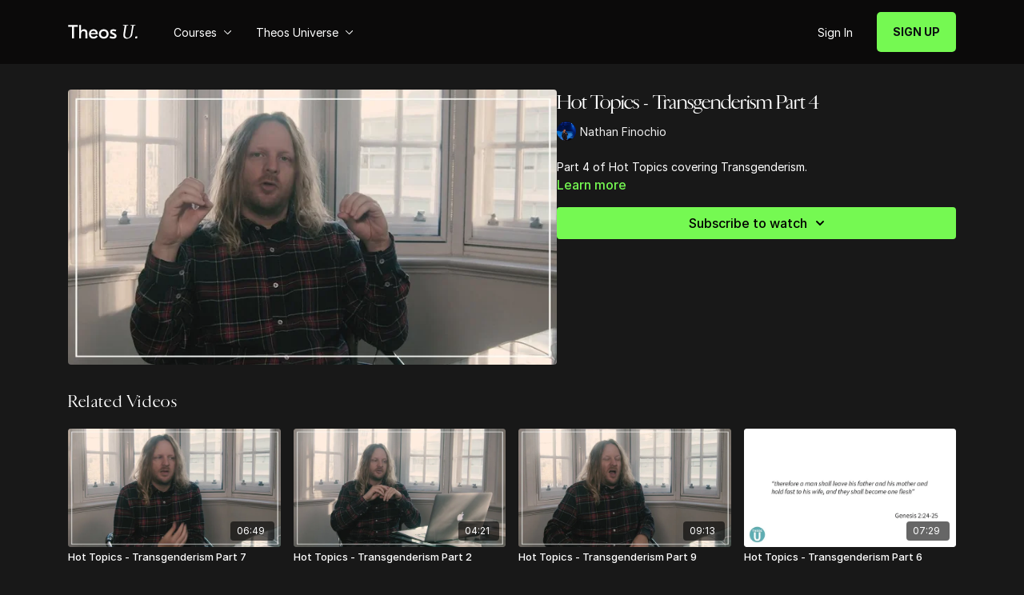

--- FILE ---
content_type: text/vnd.turbo-stream.html; charset=utf-8
request_url: https://my.theosu.ca/programs/hot-topics-transgenderism-part-4mp4-d22c52.turbo_stream?playlist_position=sidebar&preview=false
body_size: -22
content:
<!DOCTYPE html><html><head><meta name="csrf-param" content="authenticity_token" />
<meta name="csrf-token" content="J_nyG5rAP4zIoA57bIO_abDbkbzwPU7_SLzp4fEXG2YiKoSQdJjvvBDYPWOmeFMglI87_Sk4w19LFLdyp7I_Wg" /></head><body><turbo-stream action="update" target="program_show"><template>
  <turbo-frame id="program_player">
      <turbo-frame id="program_content" src="/programs/hot-topics-transgenderism-part-4mp4-d22c52/program_content?playlist_position=sidebar&amp;preview=false">
</turbo-frame></turbo-frame></template></turbo-stream></body></html>

--- FILE ---
content_type: text/html; charset=utf-8
request_url: https://my.theosu.ca/programs/hot-topics-transgenderism-part-4mp4-d22c52/related
body_size: 11040
content:
<turbo-frame id="program_related" target="_top">

    <div class="container " data-area="program-related-videos">
      <div class="cbt-related mt-8  pb-16">
        <div class="cbt-related-title text-xl font-medium">Related Videos</div>
          <div class="mt-5 grid grid-cols-1 sm:grid-cols-2 md:grid-cols-3 lg:grid-cols-4 xl:grid-cols-4 gap-x-4 gap-y-6">
              <div data-area="related-video-item" class="">
                <swiper-slide
  data-card="video_272471"
  data-custom="content-card"
  class="self-start hotwired"
    data-short-description="Part 7 of Hot Topics covering Transgenderism."
    data-author-title-0="Nathan Finochio" data-author-permalink-0="nathan-finochio"
>

  <a class="card-image-container" data-turbo="true" data-turbo-prefetch="false" data-turbo-action="advance" data-turbo-frame="_top" onclick="window.CatalogAnalytics(&#39;clickContentItem&#39;, &#39;video&#39;, &#39;272471&#39;, &#39;Related Videos&#39;); window.CatalogAnalytics(&#39;clickRelatedVideo&#39;, &#39;272471&#39;, &#39;1&#39;, &#39;program_page&#39;)" href="/programs/hot-topics-transgenderism-part-7mp4-0a1e27">
    <div class="image-container relative" data-test="catalog-card">
  <div class="relative image-content">
    <div aria-hidden="true" style="padding-bottom: 56%;"></div>
    <img loading="lazy" alt="Hot Topics - Transgenderism Part 7" decoding="async"
         src="https://alpha.uscreencdn.com/images/programs/272471/horizontal/thumbnail.jpg?auto=webp&width=350"
         srcset="https://alpha.uscreencdn.com/images/programs/272471/horizontal/thumbnail.jpg?auto=webp&width=350 350w,
            https://alpha.uscreencdn.com/images/programs/272471/horizontal/thumbnail.jpg?auto=webp&width=700 2x,
            https://alpha.uscreencdn.com/images/programs/272471/horizontal/thumbnail.jpg?auto=webp&width=1050 3x"
         class="card-image b-image absolute object-cover h-full top-0 left-0" style="opacity: 1;">
  </div>
    <div class="badge flex justify-center items-center text-white content-card-badge z-0">
      <span class="badge-item">06:49</span>
      <svg xmlns="http://www.w3.org/2000/svg" width="13" height="9" viewBox="0 0 13 9" fill="none" class="badge-item content-watched-icon" data-test="content-watched-icon">
  <path fill-rule="evenodd" clip-rule="evenodd" d="M4.99995 7.15142L12.0757 0.0756836L12.9242 0.924212L4.99995 8.84848L0.575684 4.42421L1.42421 3.57568L4.99995 7.15142Z" fill="currentColor"></path>
</svg>

    </div>

</div>
<div class="content-watched-overlay"></div>

</a>  <a class="card-title" data-turbo="true" data-turbo-prefetch="false" data-turbo-action="advance" data-turbo-frame="_top" title="Hot Topics - Transgenderism Part 7" aria-label="Hot Topics - Transgenderism Part 7" onclick="window.CatalogAnalytics(&#39;clickContentItem&#39;, &#39;video&#39;, &#39;272471&#39;, &#39;Related Videos&#39;); window.CatalogAnalytics(&#39;clickRelatedVideo&#39;, &#39;272471&#39;, &#39;1&#39;, &#39;program_page&#39;)" href="/programs/hot-topics-transgenderism-part-7mp4-0a1e27">
    <span class="line-clamp-2">
      Hot Topics - Transgenderism Part 7
    </span>
</a></swiper-slide>


              </div>
              <div data-area="related-video-item" class="">
                <swiper-slide
  data-card="video_272430"
  data-custom="content-card"
  class="self-start hotwired"
    data-short-description="Part 2 of Hot Topics covering Transgenderism."
    data-author-title-0="Nathan Finochio" data-author-permalink-0="nathan-finochio"
>

  <a class="card-image-container" data-turbo="true" data-turbo-prefetch="false" data-turbo-action="advance" data-turbo-frame="_top" onclick="window.CatalogAnalytics(&#39;clickContentItem&#39;, &#39;video&#39;, &#39;272430&#39;, &#39;Related Videos&#39;); window.CatalogAnalytics(&#39;clickRelatedVideo&#39;, &#39;272430&#39;, &#39;2&#39;, &#39;program_page&#39;)" href="/programs/hot-topics-transgenderism-part-2mp4-9a15d9">
    <div class="image-container relative" data-test="catalog-card">
  <div class="relative image-content">
    <div aria-hidden="true" style="padding-bottom: 56%;"></div>
    <img loading="lazy" alt="Hot Topics - Transgenderism Part 2" decoding="async"
         src="https://alpha.uscreencdn.com/images/programs/272430/horizontal/thumbnail.jpg?auto=webp&width=350"
         srcset="https://alpha.uscreencdn.com/images/programs/272430/horizontal/thumbnail.jpg?auto=webp&width=350 350w,
            https://alpha.uscreencdn.com/images/programs/272430/horizontal/thumbnail.jpg?auto=webp&width=700 2x,
            https://alpha.uscreencdn.com/images/programs/272430/horizontal/thumbnail.jpg?auto=webp&width=1050 3x"
         class="card-image b-image absolute object-cover h-full top-0 left-0" style="opacity: 1;">
  </div>
    <div class="badge flex justify-center items-center text-white content-card-badge z-0">
      <span class="badge-item">04:21</span>
      <svg xmlns="http://www.w3.org/2000/svg" width="13" height="9" viewBox="0 0 13 9" fill="none" class="badge-item content-watched-icon" data-test="content-watched-icon">
  <path fill-rule="evenodd" clip-rule="evenodd" d="M4.99995 7.15142L12.0757 0.0756836L12.9242 0.924212L4.99995 8.84848L0.575684 4.42421L1.42421 3.57568L4.99995 7.15142Z" fill="currentColor"></path>
</svg>

    </div>

</div>
<div class="content-watched-overlay"></div>

</a>  <a class="card-title" data-turbo="true" data-turbo-prefetch="false" data-turbo-action="advance" data-turbo-frame="_top" title="Hot Topics - Transgenderism Part 2" aria-label="Hot Topics - Transgenderism Part 2" onclick="window.CatalogAnalytics(&#39;clickContentItem&#39;, &#39;video&#39;, &#39;272430&#39;, &#39;Related Videos&#39;); window.CatalogAnalytics(&#39;clickRelatedVideo&#39;, &#39;272430&#39;, &#39;2&#39;, &#39;program_page&#39;)" href="/programs/hot-topics-transgenderism-part-2mp4-9a15d9">
    <span class="line-clamp-2">
      Hot Topics - Transgenderism Part 2
    </span>
</a></swiper-slide>


              </div>
              <div data-area="related-video-item" class="">
                <swiper-slide
  data-card="video_272509"
  data-custom="content-card"
  class="self-start hotwired"
    data-short-description="Part 9 of Hot Topics covering Transgenderism."
    data-author-title-0="Nathan Finochio" data-author-permalink-0="nathan-finochio"
>

  <a class="card-image-container" data-turbo="true" data-turbo-prefetch="false" data-turbo-action="advance" data-turbo-frame="_top" onclick="window.CatalogAnalytics(&#39;clickContentItem&#39;, &#39;video&#39;, &#39;272509&#39;, &#39;Related Videos&#39;); window.CatalogAnalytics(&#39;clickRelatedVideo&#39;, &#39;272509&#39;, &#39;3&#39;, &#39;program_page&#39;)" href="/programs/hot-topics-transgenderism-part-9mp4-731525">
    <div class="image-container relative" data-test="catalog-card">
  <div class="relative image-content">
    <div aria-hidden="true" style="padding-bottom: 56%;"></div>
    <img loading="lazy" alt="Hot Topics - Transgenderism Part 9" decoding="async"
         src="https://alpha.uscreencdn.com/images/programs/272509/horizontal/thumbnail.jpg?auto=webp&width=350"
         srcset="https://alpha.uscreencdn.com/images/programs/272509/horizontal/thumbnail.jpg?auto=webp&width=350 350w,
            https://alpha.uscreencdn.com/images/programs/272509/horizontal/thumbnail.jpg?auto=webp&width=700 2x,
            https://alpha.uscreencdn.com/images/programs/272509/horizontal/thumbnail.jpg?auto=webp&width=1050 3x"
         class="card-image b-image absolute object-cover h-full top-0 left-0" style="opacity: 1;">
  </div>
    <div class="badge flex justify-center items-center text-white content-card-badge z-0">
      <span class="badge-item">09:13</span>
      <svg xmlns="http://www.w3.org/2000/svg" width="13" height="9" viewBox="0 0 13 9" fill="none" class="badge-item content-watched-icon" data-test="content-watched-icon">
  <path fill-rule="evenodd" clip-rule="evenodd" d="M4.99995 7.15142L12.0757 0.0756836L12.9242 0.924212L4.99995 8.84848L0.575684 4.42421L1.42421 3.57568L4.99995 7.15142Z" fill="currentColor"></path>
</svg>

    </div>

</div>
<div class="content-watched-overlay"></div>

</a>  <a class="card-title" data-turbo="true" data-turbo-prefetch="false" data-turbo-action="advance" data-turbo-frame="_top" title="Hot Topics - Transgenderism Part 9" aria-label="Hot Topics - Transgenderism Part 9" onclick="window.CatalogAnalytics(&#39;clickContentItem&#39;, &#39;video&#39;, &#39;272509&#39;, &#39;Related Videos&#39;); window.CatalogAnalytics(&#39;clickRelatedVideo&#39;, &#39;272509&#39;, &#39;3&#39;, &#39;program_page&#39;)" href="/programs/hot-topics-transgenderism-part-9mp4-731525">
    <span class="line-clamp-2">
      Hot Topics - Transgenderism Part 9
    </span>
</a></swiper-slide>


              </div>
              <div data-area="related-video-item" class="">
                <swiper-slide
  data-card="video_272472"
  data-custom="content-card"
  class="self-start hotwired"
    data-short-description="Part 6 of Hot Topics covering Transgenderism."
    data-author-title-0="Nathan Finochio" data-author-permalink-0="nathan-finochio"
>

  <a class="card-image-container" data-turbo="true" data-turbo-prefetch="false" data-turbo-action="advance" data-turbo-frame="_top" onclick="window.CatalogAnalytics(&#39;clickContentItem&#39;, &#39;video&#39;, &#39;272472&#39;, &#39;Related Videos&#39;); window.CatalogAnalytics(&#39;clickRelatedVideo&#39;, &#39;272472&#39;, &#39;4&#39;, &#39;program_page&#39;)" href="/programs/hot-topics-transgenderism-part-6mp4-1d4ab0">
    <div class="image-container relative" data-test="catalog-card">
  <div class="relative image-content">
    <div aria-hidden="true" style="padding-bottom: 56%;"></div>
    <img loading="lazy" alt="Hot Topics - Transgenderism Part 6" decoding="async"
         src="https://alpha.uscreencdn.com/images/programs/272472/horizontal/thumbnail.jpg?auto=webp&width=350"
         srcset="https://alpha.uscreencdn.com/images/programs/272472/horizontal/thumbnail.jpg?auto=webp&width=350 350w,
            https://alpha.uscreencdn.com/images/programs/272472/horizontal/thumbnail.jpg?auto=webp&width=700 2x,
            https://alpha.uscreencdn.com/images/programs/272472/horizontal/thumbnail.jpg?auto=webp&width=1050 3x"
         class="card-image b-image absolute object-cover h-full top-0 left-0" style="opacity: 1;">
  </div>
    <div class="badge flex justify-center items-center text-white content-card-badge z-0">
      <span class="badge-item">07:29</span>
      <svg xmlns="http://www.w3.org/2000/svg" width="13" height="9" viewBox="0 0 13 9" fill="none" class="badge-item content-watched-icon" data-test="content-watched-icon">
  <path fill-rule="evenodd" clip-rule="evenodd" d="M4.99995 7.15142L12.0757 0.0756836L12.9242 0.924212L4.99995 8.84848L0.575684 4.42421L1.42421 3.57568L4.99995 7.15142Z" fill="currentColor"></path>
</svg>

    </div>

</div>
<div class="content-watched-overlay"></div>

</a>  <a class="card-title" data-turbo="true" data-turbo-prefetch="false" data-turbo-action="advance" data-turbo-frame="_top" title="Hot Topics - Transgenderism Part 6" aria-label="Hot Topics - Transgenderism Part 6" onclick="window.CatalogAnalytics(&#39;clickContentItem&#39;, &#39;video&#39;, &#39;272472&#39;, &#39;Related Videos&#39;); window.CatalogAnalytics(&#39;clickRelatedVideo&#39;, &#39;272472&#39;, &#39;4&#39;, &#39;program_page&#39;)" href="/programs/hot-topics-transgenderism-part-6mp4-1d4ab0">
    <span class="line-clamp-2">
      Hot Topics - Transgenderism Part 6
    </span>
</a></swiper-slide>


              </div>
          </div>
        </div>
      </div>
    </div>
</turbo-frame>

--- FILE ---
content_type: image/svg+xml
request_url: https://alpha.uscreencdn.com/198xnull/6844/uploads/b38ba92d-4855-4cde-9166-606727670a2c.svg?auto=webp
body_size: 1779
content:
<svg width="87" height="18" viewBox="0 0 87 18" fill="none" xmlns="http://www.w3.org/2000/svg">
<path d="M12.192 0.199999H0.24V2.552H4.968V17H7.464V2.552H12.192V0.199999ZM16.3339 0.199999H13.9819V17H16.3339V11.696C16.3339 8.936 17.5579 7.904 19.2859 7.904C20.8699 7.904 21.8299 8.696 21.8299 10.592V17H24.1819V10.184C24.1819 6.824 22.3579 5.552 20.0059 5.552C18.3019 5.552 17.1019 6.32 16.3819 7.592H16.3339V0.199999ZM31.884 5.552C28.332 5.552 26.22 8.12 26.22 11.48C26.22 14.984 28.476 17.36 32.004 17.36C34.74 17.36 36.204 15.848 37.02 14.72L35.364 13.16C34.812 13.904 33.78 15.104 31.956 15.104C30.06 15.104 28.692 13.808 28.596 11.84H37.188V11.456C37.188 7.88 35.268 5.552 31.884 5.552ZM31.74 7.712C33.42 7.712 34.548 8.6 34.644 10.136H28.716C29.004 8.528 30.156 7.712 31.74 7.712ZM44.6904 5.552C41.2104 5.552 38.6184 8.048 38.6184 11.456C38.6184 14.864 41.2104 17.36 44.6904 17.36C48.1704 17.36 50.7624 14.864 50.7624 11.456C50.7624 8.048 48.1704 5.552 44.6904 5.552ZM44.6904 7.856C46.8024 7.856 48.2664 9.272 48.2664 11.456C48.2664 13.64 46.8024 15.056 44.6904 15.056C42.5784 15.056 41.1144 13.64 41.1144 11.456C41.1144 9.272 42.5784 7.856 44.6904 7.856ZM56.3642 17.36C58.9562 17.36 60.6842 16.256 60.6842 14C60.6842 12.512 59.9162 11.552 58.4762 10.88L56.4122 9.896C55.4522 9.44 55.1402 9.104 55.1402 8.576C55.1402 8.072 55.4762 7.736 56.5082 7.736C57.5882 7.736 58.6202 8.096 59.4602 8.456L60.4202 6.416C59.2442 5.888 57.8522 5.552 56.5802 5.552C54.1562 5.552 52.6442 6.656 52.6442 8.696C52.6442 9.968 53.2922 11.096 54.9722 11.888L56.9882 12.872C57.9242 13.328 58.1642 13.664 58.1642 14.12C58.1642 14.816 57.5642 15.152 56.4362 15.152C55.1162 15.152 53.9402 14.696 52.9082 14.096L51.8522 16.184C53.1242 16.928 54.7802 17.36 56.3642 17.36ZM73.6335 17.432L75.2175 17.048C78.9855 16.136 79.9455 14.216 80.3775 11.456L82.0335 1.232L84.1695 0.92L84.1455 0.175999L81.0495 0.248L78.3855 0.175999L78.1695 0.92L80.2575 1.232L78.6255 11.36C78.1215 14.6 76.9215 15.656 74.8815 16.376C71.9295 16.376 70.9215 14 71.2815 11.744L73.0335 1.232L75.2415 0.92L75.2175 0.175999L72.0735 0.248L68.9055 0.175999L68.6895 0.92L70.8735 1.232L69.2895 11.24C68.6895 15.032 69.8895 17.432 73.6335 17.432ZM84.5589 17.12L86.2629 17L86.5749 15.92L86.6949 14.648L86.0469 14.552L84.3429 14.648L84.0309 15.728L83.9109 17L84.5589 17.12Z" fill="white"/>
</svg>
